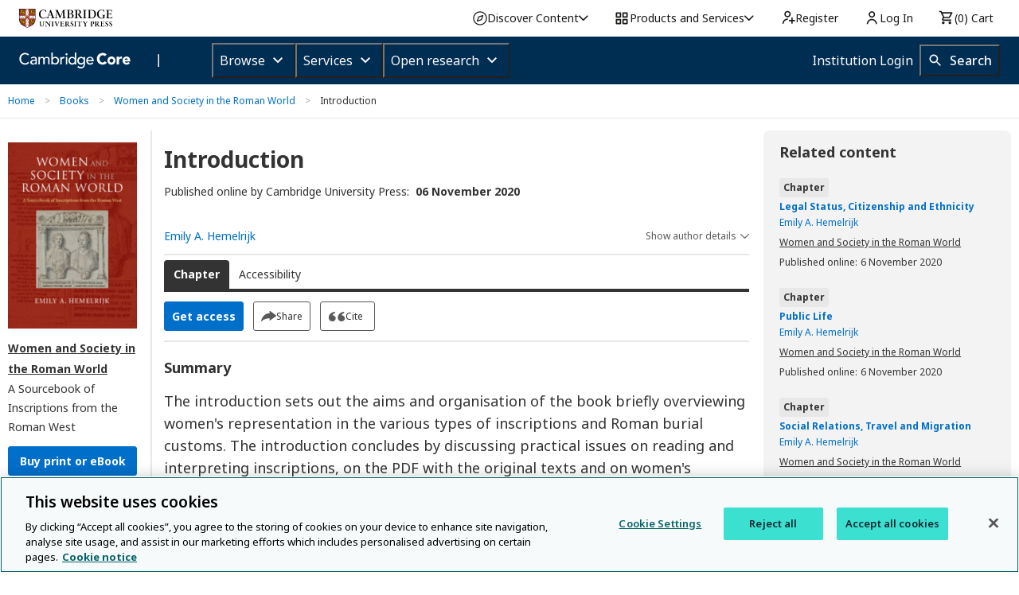

--- FILE ---
content_type: application/javascript; charset=UTF-8
request_url: https://www.cambridge.org/cdn-cgi/challenge-platform/h/b/scripts/jsd/d251aa49a8a3/main.js?
body_size: 8538
content:
window._cf_chl_opt={AKGCx8:'b'};~function(H7,cK,cI,cV,cb,cs,cv,cp,H1,H2){H7=d,function(G,C,HY,H6,c,H){for(HY={G:533,C:549,c:500,H:466,P:445,z:433,x:391,S:536,L:325,e:434,X:465},H6=d,c=G();!![];)try{if(H=parseInt(H6(HY.G))/1+parseInt(H6(HY.C))/2*(parseInt(H6(HY.c))/3)+parseInt(H6(HY.H))/4+parseInt(H6(HY.P))/5+-parseInt(H6(HY.z))/6*(-parseInt(H6(HY.x))/7)+parseInt(H6(HY.S))/8*(parseInt(H6(HY.L))/9)+-parseInt(H6(HY.e))/10*(parseInt(H6(HY.X))/11),C===H)break;else c.push(c.shift())}catch(P){c.push(c.shift())}}(y,806499),cK=this||self,cI=cK[H7(384)],cV=function(Po,Pn,PQ,PA,Pe,Pu,PL,H8,C,c,H,P){return Po={G:402,C:558,c:449},Pn={G:459,C:554,c:452,H:494,P:464,z:489,x:554,S:345,L:324,e:554,X:452,i:374,A:323,Q:340,n:561,o:406,N:374,l:397,k:443,f:359,B:355,D:560,U:409,W:425,M:520,j:561,Z:520,h:554},PQ={G:421},PA={G:492,C:539,c:476,H:420,P:561,z:387,x:539,S:537},Pe={G:507,C:479,c:421,H:520,P:487,z:334,x:377,S:521,L:487,e:495,X:471,i:554,A:377,Q:539,n:422,o:481,N:477,l:561,k:539,f:494,B:561,D:367,U:561,W:539,M:459,j:562,Z:364,h:554,K:450,I:494,V:561,b:447,a:487,Y:334,J:377,R:539,g:355,F:442,O:561,m:552,s:464,E:561,v:415,T:527,y0:494,y1:561,y2:367,y3:562,y4:425},Pu={G:364},PL={G:458,C:520},H8=H7,C={'Bkllw':function(z,S){return S==z},'ptIlJ':function(z,S){return z==S},'GBZEc':function(z,S){return z<S},'NiZah':function(z,S){return z+S},'gSiJi':function(z,S){return z<S},'MfhHl':function(z,S){return S==z},'ygTDS':function(z,S){return z-S},'GfXVA':function(z,S){return S&z},'FeqVZ':function(z,x){return z(x)},'ZNSgH':function(z,S){return z>S},'FNqgs':function(z,x){return z(x)},'hOplg':function(z,S){return z<<S},'VtYvN':function(z,S){return z!==S},'yPDDZ':function(z,x){return z(x)},'MpPMb':function(z,S){return z==S},'fOmpT':function(z,x){return z(x)},'CTBGk':function(z,S){return z==S},'OTaCi':function(z,x){return z(x)},'pYWPY':function(z,S){return z==S},'LANiB':function(z,S){return z<S},'AkfoS':H8(Po.G),'jZQEE':function(z,S){return S!=z},'jXjKO':function(z,x){return z(x)},'MOjmp':function(z,x){return z(x)},'DtFvS':function(z,x){return z(x)},'mcyRh':function(z,S){return z*S},'eTfEt':function(z,S){return z<S},'NqHdj':function(z,x){return z(x)},'CcJPK':function(z,S){return z==S},'FzyiK':function(z,S){return S&z},'invJk':function(z,S){return z!=S},'rnehn':function(z,S){return z&S},'ovMIb':function(z,x){return z(x)},'sIniL':function(z,S){return z-S}},c=String[H8(Po.C)],H={'h':function(z,H9){return H9=H8,C[H9(Pu.G)](null,z)?'':H.g(z,6,function(x,Hy){return Hy=H9,Hy(PL.G)[Hy(PL.C)](x)})},'g':function(z,x,S,Hd,L,X,i,A,Q,o,N,B,D,U,W,M,j,Z,K,I){if(Hd=H8,C[Hd(Pe.G)](null,z))return'';for(X={},i={},A='',Q=2,o=3,N=2,B=[],D=0,U=0,W=0;C[Hd(Pe.C)](W,z[Hd(Pe.c)]);W+=1)if(M=z[Hd(Pe.H)](W),Object[Hd(Pe.P)][Hd(Pe.z)][Hd(Pe.x)](X,M)||(X[M]=o++,i[M]=!0),j=C[Hd(Pe.S)](A,M),Object[Hd(Pe.L)][Hd(Pe.z)][Hd(Pe.x)](X,j))A=j;else for(Z=Hd(Pe.e)[Hd(Pe.X)]('|'),K=0;!![];){switch(Z[K++]){case'0':A=String(M);continue;case'1':Q--;continue;case'2':X[j]=o++;continue;case'3':0==Q&&(Q=Math[Hd(Pe.i)](2,N),N++);continue;case'4':if(Object[Hd(Pe.L)][Hd(Pe.z)][Hd(Pe.A)](i,A)){if(256>A[Hd(Pe.Q)](0)){for(L=0;C[Hd(Pe.n)](L,N);D<<=1,C[Hd(Pe.o)](U,C[Hd(Pe.N)](x,1))?(U=0,B[Hd(Pe.l)](S(D)),D=0):U++,L++);for(I=A[Hd(Pe.k)](0),L=0;8>L;D=D<<1|C[Hd(Pe.f)](I,1),U==C[Hd(Pe.N)](x,1)?(U=0,B[Hd(Pe.B)](C[Hd(Pe.D)](S,D)),D=0):U++,I>>=1,L++);}else{for(I=1,L=0;L<N;D=I|D<<1.91,x-1==U?(U=0,B[Hd(Pe.U)](S(D)),D=0):U++,I=0,L++);for(I=A[Hd(Pe.W)](0),L=0;C[Hd(Pe.M)](16,L);D=I&1.27|D<<1.82,x-1==U?(U=0,B[Hd(Pe.l)](C[Hd(Pe.j)](S,D)),D=0):U++,I>>=1,L++);}Q--,C[Hd(Pe.Z)](0,Q)&&(Q=Math[Hd(Pe.h)](2,N),N++),delete i[A]}else for(I=X[A],L=0;L<N;D=C[Hd(Pe.K)](D,1)|C[Hd(Pe.I)](I,1),x-1==U?(U=0,B[Hd(Pe.V)](S(D)),D=0):U++,I>>=1,L++);continue}break}if(C[Hd(Pe.b)]('',A)){if(Object[Hd(Pe.a)][Hd(Pe.Y)][Hd(Pe.J)](i,A)){if(C[Hd(Pe.M)](256,A[Hd(Pe.R)](0))){for(L=0;L<N;D<<=1,x-1==U?(U=0,B[Hd(Pe.V)](C[Hd(Pe.g)](S,D)),D=0):U++,L++);for(I=A[Hd(Pe.R)](0),L=0;8>L;D=D<<1.9|1&I,C[Hd(Pe.F)](U,x-1)?(U=0,B[Hd(Pe.O)](S(D)),D=0):U++,I>>=1,L++);}else{for(I=1,L=0;L<N;D=I|D<<1.16,x-1==U?(U=0,B[Hd(Pe.O)](C[Hd(Pe.m)](S,D)),D=0):U++,I=0,L++);for(I=A[Hd(Pe.k)](0),L=0;16>L;D=1.32&I|D<<1,C[Hd(Pe.s)](U,x-1)?(U=0,B[Hd(Pe.E)](S(D)),D=0):U++,I>>=1,L++);}Q--,C[Hd(Pe.s)](0,Q)&&(Q=Math[Hd(Pe.i)](2,N),N++),delete i[A]}else for(I=X[A],L=0;L<N;D=D<<1.91|1.74&I,C[Hd(Pe.o)](U,C[Hd(Pe.N)](x,1))?(U=0,B[Hd(Pe.B)](C[Hd(Pe.v)](S,D)),D=0):U++,I>>=1,L++);Q--,C[Hd(Pe.T)](0,Q)&&N++}for(I=2,L=0;L<N;D=D<<1.16|C[Hd(Pe.y0)](I,1),x-1==U?(U=0,B[Hd(Pe.y1)](C[Hd(Pe.y2)](S,D)),D=0):U++,I>>=1,L++);for(;;)if(D<<=1,x-1==U){B[Hd(Pe.y1)](C[Hd(Pe.y3)](S,D));break}else U++;return B[Hd(Pe.y4)]('')},'j':function(z,HG){return HG=H8,null==z?'':''==z?null:H.i(z[HG(PQ.G)],32768,function(x,Pw,Pt,HH,S,e){if(Pw={G:450},Pt={G:408},HH=HG,S={'LaJDv':function(L,e,HC){return HC=d,C[HC(Pt.G)](L,e)},'aQdeb':function(L,e){return L==e},'AoQEt':function(L,e){return L(e)},'BVrHu':function(L,e,Hc){return Hc=d,C[Hc(Pw.G)](L,e)}},C[HH(PA.G)]===C[HH(PA.G)])return z[HH(PA.C)](x);else{for(h=0;S[HH(PA.c)](K,I);b<<=1,S[HH(PA.H)](a,Y-1)?(J=0,R[HH(PA.P)](S[HH(PA.z)](x,F)),O=0):m++,V++);for(e=s[HH(PA.x)](0),E=0;8>c;y0=S[HH(PA.S)](y1,1)|1.87&e,y2==y3-1?(y4=0,y5[HH(PA.P)](y6(y7)),y8=0):y9++,e>>=1,T++);}})},'i':function(z,x,S,HP,L,X,i,A,Q,o,N,B,D,U,W,M,Z,j){for(HP=H8,L=[],X=4,i=4,A=3,Q=[],B=S(0),D=x,U=1,o=0;C[HP(Pn.G)](3,o);L[o]=o,o+=1);for(W=0,M=Math[HP(Pn.C)](2,2),N=1;C[HP(Pn.c)](N,M);j=C[HP(Pn.H)](B,D),D>>=1,C[HP(Pn.P)](0,D)&&(D=x,B=C[HP(Pn.z)](S,U++)),W|=N*(0<j?1:0),N<<=1);switch(W){case 0:for(W=0,M=Math[HP(Pn.x)](2,8),N=1;M!=N;j=B&D,D>>=1,0==D&&(D=x,B=C[HP(Pn.S)](S,U++)),W|=N*(0<j?1:0),N<<=1);Z=C[HP(Pn.L)](c,W);break;case 1:for(W=0,M=Math[HP(Pn.e)](2,16),N=1;C[HP(Pn.X)](N,M);j=B&D,D>>=1,D==0&&(D=x,B=S(U++)),W|=C[HP(Pn.i)](C[HP(Pn.A)](0,j)?1:0,N),N<<=1);Z=C[HP(Pn.Q)](c,W);break;case 2:return''}for(o=L[3]=Z,Q[HP(Pn.n)](Z);;){if(U>z)return'';for(W=0,M=Math[HP(Pn.C)](2,A),N=1;C[HP(Pn.X)](N,M);j=B&D,D>>=1,C[HP(Pn.o)](0,D)&&(D=x,B=S(U++)),W|=C[HP(Pn.N)](0<j?1:0,N),N<<=1);switch(Z=W){case 0:for(W=0,M=Math[HP(Pn.C)](2,8),N=1;M!=N;j=C[HP(Pn.l)](B,D),D>>=1,0==D&&(D=x,B=S(U++)),W|=N*(0<j?1:0),N<<=1);L[i++]=c(W),Z=i-1,X--;break;case 1:for(W=0,M=Math[HP(Pn.e)](2,16),N=1;C[HP(Pn.k)](N,M);j=C[HP(Pn.f)](B,D),D>>=1,D==0&&(D=x,B=C[HP(Pn.B)](S,U++)),W|=N*(0<j?1:0),N<<=1);L[i++]=C[HP(Pn.D)](c,W),Z=C[HP(Pn.U)](i,1),X--;break;case 2:return Q[HP(Pn.W)]('')}if(0==X&&(X=Math[HP(Pn.x)](2,A),A++),L[Z])Z=L[Z];else if(Z===i)Z=o+o[HP(Pn.M)](0);else return null;Q[HP(Pn.j)](Z),L[i++]=o+Z[HP(Pn.Z)](0),X--,o=Z,0==X&&(X=Math[HP(Pn.h)](2,A),A++)}}},P={},P[H8(Po.c)]=H.h,P}(),cb=null,cs=cq(),cv={},cv[H7(565)]='o',cv[H7(353)]='s',cv[H7(455)]='u',cv[H7(535)]='z',cv[H7(405)]='n',cv[H7(346)]='I',cv[H7(509)]='b',cp=cv,cK[H7(444)]=function(G,C,H,P,zo,zn,zQ,HW,z,S,L,X,i,A,Q){if(zo={G:357,C:347,c:480,H:550,P:395,z:480,x:523,S:486,L:488,e:488,X:366,i:463,A:421,Q:505,n:551,o:566,N:381},zn={G:370,C:502,c:382,H:516,P:421,z:506,x:431,S:436},zQ={G:487,C:334,c:377,H:561},HW=H7,z={'KefAt':HW(zo.G),'bJpNa':function(o,N){return o+N},'fXGoa':function(o,N){return o+N},'JKEii':function(o,N,B,D){return o(N,B,D)},'QWWEv':function(o,N){return o===N},'XVyUS':HW(zo.C)},null===C||void 0===C)return P;for(S=H0(C),G[HW(zo.c)][HW(zo.H)]&&(S=S[HW(zo.P)](G[HW(zo.z)][HW(zo.H)](C))),S=G[HW(zo.x)][HW(zo.S)]&&G[HW(zo.L)]?G[HW(zo.x)][HW(zo.S)](new G[(HW(zo.e))](S)):function(o,Hj,N){if(Hj=HW,Hj(zn.G)===z[Hj(zn.C)])C(Hj(zn.c));else{for(o[Hj(zn.H)](),N=0;N<o[Hj(zn.P)];o[N]===o[z[Hj(zn.z)](N,1)]?o[Hj(zn.x)](z[Hj(zn.S)](N,1),1):N+=1);return o}}(S),L='nAsAaAb'.split('A'),L=L[HW(zo.X)][HW(zo.i)](L),X=0;X<S[HW(zo.A)];i=S[X],A=z[HW(zo.Q)](cr,G,C,i),L(A)?(Q='s'===A&&!G[HW(zo.n)](C[i]),z[HW(zo.o)](z[HW(zo.N)],H+i)?x(H+i,A):Q||x(H+i,C[i])):x(H+i,A),X++);return P;function x(o,N,HM){HM=HW,Object[HM(zQ.G)][HM(zQ.C)][HM(zQ.c)](P,N)||(P[N]=[]),P[N][HM(zQ.H)](o)}},H1=H7(564)[H7(471)](';'),H2=H1[H7(366)][H7(463)](H1),cK[H7(379)]=function(C,H,zf,HZ,P,z,x,S,L,X){for(zf={G:339,C:469,c:555,H:421,P:339,z:469,x:493,S:561,L:542},HZ=H7,P={},P[HZ(zf.G)]=function(i,A){return i===A},P[HZ(zf.C)]=function(i,A){return i===A},z=P,x=Object[HZ(zf.c)](H),S=0;S<x[HZ(zf.H)];S++)if(L=x[S],z[HZ(zf.P)]('f',L)&&(L='N'),C[L]){for(X=0;X<H[x[S]][HZ(zf.H)];z[HZ(zf.z)](-1,C[L][HZ(zf.x)](H[x[S]][X]))&&(H2(H[x[S]][X])||C[L][HZ(zf.S)]('o.'+H[x[S]][X])),X++);}else C[L]=H[x[S]][HZ(zf.L)](function(i){return'o.'+i})},H4();function ca(G,Pj,PM,Hx,C,c,P){if(Pj={G:326,C:424,c:478,H:331,P:496,z:390,x:539,S:522,L:561,e:504,X:393,i:468,A:372,Q:561,n:554,o:553,N:435},PM={G:376,C:326,c:331,H:545,P:468,z:547},Hx=H7,C={'gSWIh':Hx(Pj.G),'JroVr':function(H,P){return P===H},'ENrhC':Hx(Pj.C),'GpVnt':function(H,P){return H(P)},'sezHY':function(H,P){return H==P},'IycGa':function(H,P){return H|P},'mbLVu':function(H,P){return H<<P},'HqhEa':function(H,P){return H<<P},'eTspX':function(H,P,z){return H(P,z)},'obnyx':function(H,P,z){return H(P,z)}},c=H3(),C[Hx(Pj.c)](cm,c.r,function(H,HS){HS=Hx,C[HS(PM.G)]===HS(PM.C)?(C[HS(PM.c)](typeof G,C[HS(PM.H)])&&C[HS(PM.P)](G,H),cR()):C(HS(PM.z))}),c.e){if(C[Hx(Pj.H)](Hx(Pj.P),Hx(Pj.z))){if(256>yL[Hx(Pj.x)](0)){for(de=0;dt<dX;dw<<=1,C[Hx(Pj.S)](dA,dQ-1)?(dn=0,dN[Hx(Pj.L)](dl(dk)),df=0):dB++,di++);for(P=dD[Hx(Pj.x)](0),dU=0;8>dW;dj=C[Hx(Pj.e)](C[Hx(Pj.X)](dZ,1),P&1),dh==dK-1?(dI=0,dV[Hx(Pj.L)](C[Hx(Pj.i)](db,da)),dY=0):dJ++,P>>=1,dM++);}else{for(P=1,dR=0;dg<dF;dm=C[Hx(Pj.e)](C[Hx(Pj.A)](dq,1),P),ds==dE-1?(dv=0,dp[Hx(Pj.L)](dT(dr)),G0=0):G1++,P=0,dO++);for(P=G2[Hx(Pj.x)](0),G3=0;16>G4;G6=C[Hx(Pj.X)](G7,1)|P&1,G9-1==G8?(Gy=0,Gd[Hx(Pj.Q)](GG(GC)),Gc=0):GH++,P>>=1,G5++);}dc--,0==dH&&(dP=dz[Hx(Pj.n)](2,dx),dS++),delete dL[du]}else C[Hx(Pj.o)](cE,Hx(Pj.N),c.e)}}function H3(zB,Hh,H,P,z,x,S,L,X,i,A){P=(zB={G:512,C:419,c:416,H:525,P:401,z:398,x:407,S:471,L:343,e:515,X:451,i:414,A:350,Q:380,n:544,o:350,N:328,l:517},Hh=H7,H={},H[Hh(zB.G)]=Hh(zB.C),H[Hh(zB.c)]=Hh(zB.H),H[Hh(zB.P)]=Hh(zB.z),H);try{for(z=Hh(zB.x)[Hh(zB.S)]('|'),x=0;!![];){switch(z[x++]){case'0':S[Hh(zB.L)]='-1';continue;case'1':S=cI[Hh(zB.e)](Hh(zB.X));continue;case'2':L=pRIb1(X,S[P[Hh(zB.G)]],'d.',L);continue;case'3':S[Hh(zB.i)]=P[Hh(zB.c)];continue;case'4':cI[Hh(zB.A)][Hh(zB.Q)](S);continue;case'5':L={};continue;case'6':X=S[Hh(zB.n)];continue;case'7':cI[Hh(zB.o)][Hh(zB.N)](S);continue;case'8':return i={},i.r=L,i.e=null,i;case'9':L=pRIb1(X,X,'',L);continue;case'10':L=pRIb1(X,X[Hh(zB.l)]||X[P[Hh(zB.P)]],'n.',L);continue}break}}catch(Q){return A={},A.r={},A.e=Q,A}}function H0(C,zt,HU,c,H,P){for(zt={G:327,C:395,c:555,H:472},HU=H7,c={},c[HU(zt.G)]=function(z,S){return S!==z},H=c,P=[];H[HU(zt.G)](null,C);P=P[HU(zt.C)](Object[HU(zt.c)](C)),C=Object[HU(zt.H)](C));return P}function cr(C,H,P,zu,HD,z,x,S,L){x=(zu={G:403,C:385,c:348,H:360,P:485,z:461,x:373,S:441,L:358,e:360,X:565,i:441,A:424,Q:541,n:541,o:523,N:546,l:523,k:358,f:424},HD=H7,z={},z[HD(zu.G)]=function(e,X){return e!==X},z[HD(zu.C)]=HD(zu.c),z[HD(zu.H)]=HD(zu.P),z[HD(zu.z)]=function(e,X){return e!==X},z[HD(zu.x)]=HD(zu.S),z[HD(zu.L)]=function(e,X){return e==X},z);try{if(x[HD(zu.G)](x[HD(zu.C)],x[HD(zu.e)]))S=H[P];else return}catch(X){return'i'}if(null==S)return S===void 0?'u':'x';if(HD(zu.X)==typeof S){if(x[HD(zu.z)](x[HD(zu.x)],HD(zu.i)))P(H);else try{if(HD(zu.A)==typeof S[HD(zu.Q)])return S[HD(zu.n)](function(){}),'p'}catch(A){}}return C[HD(zu.o)][HD(zu.N)](S)?'a':S===C[HD(zu.l)]?'D':S===!0?'T':!1===S?'F':(L=typeof S,x[HD(zu.k)](HD(zu.f),L)?cT(C,S)?'N':'f':cp[L]||'?')}function y(za){return za='sAKdr,style,OTaCi,aBzNr,oxmOl,LXbMr,contentDocument,aQdeb,length,gSiJi,floor,function,join,ktyAp,http-code:,loading,egvvL,ontimeout,splice,postMessage,2962254qFJrvp,10bLeLvF,error on cf_chl_props,fXGoa,PXvAn,OjcMD,NBDQL,cloudflare-invisible,EkFoM,MpPMb,invJk,pRIb1,5965730uZoayN,YWBMt,VtYvN,EApSJ,bxNG,hOplg,iframe,jZQEE,BOYQG,random,undefined,AdeF3,CfMGe,PEeGxBrhOFqwkTi5vZYAm$-dgzX0bl97fs82UCoNn+uyWHDIJ6R34VM1tSjLacKpQ,ZNSgH,cxkgj,zCLjA,readyState,bind,CTBGk,67454233OMVBZN,5150984woFmiw,/b/ov1/0.7463033293726627:1769401517:ElLMPlM-PtOy53Usec5o9oC7mQLqawy0SQ8XGuXKMaw/,GpVnt,rvJtj,detail,split,getPrototypeOf,MwPta,DOMContentLoaded,source,LaJDv,ygTDS,eTspX,GBZEc,Object,MfhHl,parent,POST,kDFKG,nkNYX,from,prototype,Set,jXjKO,LRmiB4,aUjz8,AkfoS,indexOf,GfXVA,4|1|3|2|0,ouyxv,wrUXg,urYOd,ZrxRP,9627QnzLQs,VsIvC,KefAt,errorInfoObject,IycGa,JKEii,bJpNa,ptIlJ,status,boolean,FgjaG,AKGCx8,YMevw,LUpSO,timeout,createElement,sort,clientInformation,href,sid,charAt,NiZah,sezHY,Array,xJAFF,display: none,dTMib,pYWPY,uGZaB,NmzVJ,jBugg,/jsd/oneshot/d251aa49a8a3/0.7463033293726627:1769401517:ElLMPlM-PtOy53Usec5o9oC7mQLqawy0SQ8XGuXKMaw/,HPkvi,494490IqGzcm,now,symbol,8iPHVeZ,BVrHu,[native code],charCodeAt,fdRua,catch,map,Function,contentWindow,ENrhC,isArray,success,LDJFF,698nGBSHR,getOwnPropertyNames,isNaN,fOmpT,obnyx,pow,keys,__CF$cv$params,api,fromCharCode,location,ovMIb,push,FNqgs,send,_cf_chl_opt;JJgc4;PJAn2;kJOnV9;IWJi4;OHeaY1;DqMg0;FKmRv9;LpvFx1;cAdz2;PqBHf2;nFZCC5;ddwW5;pRIb1;rxvNi8;RrrrA2;erHi9,object,QWWEv,randomUUID,mohtH,eTfEt,DtFvS,12260268BYQvWc,oeHrg,lsizO,appendChild,IpDOF,BKjLS,JroVr,/cdn-cgi/challenge-platform/h/,nBWzx,hasOwnProperty,onerror,UeqVO,nhFhM,toString,MDLGc,NqHdj,gbtpk,open,tabIndex,pkLOA2,MOjmp,bigint,d.cookie,RHpza,CnwA5,body,nsGJK,QKDCO,string,onreadystatechange,yPDDZ,stringify,fQMiX,kSswN,rnehn,ObFjg,iwaRO,JBxy9,onload,Bkllw,oBWwp,includes,FeqVZ,TYlZ6,NSyFL,TMwsB,ugUHX,HqhEa,GXCFA,mcyRh,SSTpq3,gSWIh,call,addEventListener,rxvNi8,removeChild,XVyUS,xhr-error,jsd,document,mbSmI,event,AoQEt,/invisible/jsd,error,EMGcW,21SAGhqr,PMxRN,mbLVu,XMLHttpRequest,concat,iJlgr,FzyiK,navigator,_cf_chl_opt,log,sdSZU,FwiOr,pjIAd,ndqLW,number,CcJPK,1|3|0|7|6|5|9|10|2|4|8,LANiB,sIniL,chctx,HcYBR,XWqMk'.split(','),y=function(){return za},y()}function d(G,C,c,H){return G=G-321,c=y(),H=c[G],H}function H5(H,P,zb,Ha,z,x,S,L){if(zb={G:352,C:440,c:499,H:389,P:557,z:547,x:475,S:519,L:386,e:547,X:482,i:432,A:475,Q:519,n:386,o:499,N:470,l:432},Ha=H7,z={},z[Ha(zb.G)]=Ha(zb.C),z[Ha(zb.c)]=Ha(zb.H),x=z,!H[Ha(zb.P)])return;P===Ha(zb.z)?(S={},S[Ha(zb.x)]=Ha(zb.C),S[Ha(zb.S)]=H.r,S[Ha(zb.L)]=Ha(zb.e),cK[Ha(zb.X)][Ha(zb.i)](S,'*')):(L={},L[Ha(zb.A)]=x[Ha(zb.G)],L[Ha(zb.Q)]=H.r,L[Ha(zb.n)]=x[Ha(zb.o)],L[Ha(zb.N)]=P,cK[Ha(zb.X)][Ha(zb.l)](L,'*'))}function cq(zd,Hk){return zd={G:321,C:321},Hk=H7,crypto&&crypto[Hk(zd.G)]?crypto[Hk(zd.C)]():''}function cg(G,PE,Hw){return PE={G:454},Hw=H7,Math[Hw(PE.G)]()<G}function cE(P,z,zc,Hf,x,S,L,X,i,A,Q,n,o,N){if(zc={G:365,C:446,c:467,H:341,P:388,z:456,x:368,S:556,L:365,e:365,X:332,i:399,A:511,Q:446,n:394,o:342,N:483,l:514,k:430,f:349,B:399,D:349,U:375,W:490,M:399,j:490,Z:344,h:491,K:362,I:503,V:410,b:475,a:383,Y:563,J:449},Hf=H7,x={},x[Hf(zc.G)]=function(l,k){return l+k},x[Hf(zc.C)]=Hf(zc.c),x[Hf(zc.H)]=Hf(zc.P),S=x,!cg(0))return![];X=(L={},L[Hf(zc.z)]=P,L[Hf(zc.x)]=z,L);try{i=cK[Hf(zc.S)],A=S[Hf(zc.L)](S[Hf(zc.e)](Hf(zc.X),cK[Hf(zc.i)][Hf(zc.A)])+S[Hf(zc.Q)],i.r)+S[Hf(zc.H)],Q=new cK[(Hf(zc.n))](),Q[Hf(zc.o)](Hf(zc.N),A),Q[Hf(zc.l)]=2500,Q[Hf(zc.k)]=function(){},n={},n[Hf(zc.f)]=cK[Hf(zc.B)][Hf(zc.D)],n[Hf(zc.U)]=cK[Hf(zc.i)][Hf(zc.U)],n[Hf(zc.W)]=cK[Hf(zc.M)][Hf(zc.j)],n[Hf(zc.Z)]=cK[Hf(zc.M)][Hf(zc.h)],n[Hf(zc.K)]=cs,o=n,N={},N[Hf(zc.I)]=X,N[Hf(zc.V)]=o,N[Hf(zc.b)]=Hf(zc.a),Q[Hf(zc.Y)](cV[Hf(zc.J)](N))}catch(l){}}function cT(C,c,zP,HB,H,P){return zP={G:411,C:437,c:538,H:411,P:543,z:487,x:338,S:377,L:493,e:437},HB=H7,H={},H[HB(zP.G)]=function(z,S){return z instanceof S},H[HB(zP.C)]=HB(zP.c),P=H,P[HB(zP.H)](c,C[HB(zP.P)])&&0<C[HB(zP.P)][HB(zP.z)][HB(zP.x)][HB(zP.S)](c)[HB(zP.L)](P[HB(zP.e)])}function cm(G,C,zy,z9,z8,z7,Hn,c,H,P,z){zy={G:547,C:427,c:483,H:531,P:556,z:400,x:399,S:394,L:342,e:526,X:392,i:448,A:332,Q:399,n:511,o:497,N:557,l:514,k:430,f:363,B:335,D:333,U:559,W:559,M:518,j:557,Z:563,h:449,K:356},z9={G:382},z8={G:508,C:460,c:508,H:404,P:426},z7={G:514},Hn=H7,c={'cxkgj':function(S,L){return S<L},'ndqLW':Hn(zy.G),'ktyAp':Hn(zy.C),'dTMib':Hn(zy.c),'PMxRN':function(S,L){return S+L},'EApSJ':function(S,L){return S+L},'wrUXg':Hn(zy.H),'nBWzx':function(x){return x()}},H=cK[Hn(zy.P)],console[Hn(zy.z)](cK[Hn(zy.x)]),P=new cK[(Hn(zy.S))](),P[Hn(zy.L)](c[Hn(zy.e)],c[Hn(zy.X)](c[Hn(zy.i)](Hn(zy.A)+cK[Hn(zy.Q)][Hn(zy.n)],c[Hn(zy.o)]),H.r)),H[Hn(zy.N)]&&(P[Hn(zy.l)]=5e3,P[Hn(zy.k)]=function(Ho){Ho=Hn,C(Ho(z7.G))}),P[Hn(zy.f)]=function(HN){HN=Hn,P[HN(z8.G)]>=200&&c[HN(z8.C)](P[HN(z8.c)],300)?C(c[HN(z8.H)]):C(c[HN(z8.P)]+P[HN(z8.G)])},P[Hn(zy.B)]=function(Hl){Hl=Hn,C(Hl(z9.G))},z={'t':c[Hn(zy.D)](cF),'lhr':cI[Hn(zy.U)]&&cI[Hn(zy.W)][Hn(zy.M)]?cI[Hn(zy.W)][Hn(zy.M)]:'','api':H[Hn(zy.j)]?!![]:![],'c':cJ(),'payload':G},P[Hn(zy.Z)](cV[Hn(zy.h)](JSON[Hn(zy.K)](z)))}function cF(Pp,HA,G,C){return Pp={G:556,C:423,c:457},HA=H7,G={'CfMGe':function(c,H){return c(H)}},C=cK[HA(Pp.G)],Math[HA(Pp.C)](+G[HA(Pp.c)](atob,C.t))}function cR(Ps,Pm,PF,He,G,C,Pg,H,P){if(Ps={G:371,C:501,c:354,H:438,P:322},Pm={G:484,C:462,c:428,H:354,P:548},PF={G:473},He=H7,G={'oxmOl':function(c,H){return c!==H},'MwPta':function(c){return c()},'OjcMD':function(c,H,P){return c(H,P)},'mohtH':function(c,H){return H*c}},C=cY(),C===null)return;cb&&(He(Ps.G)===He(Ps.C)?(Pg={G:417},H={'kDFKG':function(z,S,Ht){return Ht=He,G[Ht(Pg.G)](z,S)},'LDJFF':function(z,HX){return HX=He,G[HX(PF.G)](z)}},P=z[He(Ps.c)]||function(){},x[He(Ps.c)]=function(Hi){Hi=He,P(),H[Hi(Pm.G)](P[Hi(Pm.C)],Hi(Pm.c))&&(Q[Hi(Pm.H)]=P,H[Hi(Pm.P)](n))}):clearTimeout(cb));cb=G[He(Ps.H)](setTimeout,function(){ca()},G[He(Ps.P)](C,1e3))}function cY(PI,HL,C,c,H,x,S,P){if(PI={G:530,C:440,c:529,H:513,P:540,z:498,x:524,S:556,L:529,e:513,X:513,i:557,A:547,Q:475,n:440,o:519,N:386,l:482,k:432,f:519,B:389,D:470,U:482,W:405,M:524},HL=H7,C={},C[HL(PI.G)]=HL(PI.C),C[HL(PI.c)]=function(z,S){return S===z},C[HL(PI.H)]=HL(PI.P),C[HL(PI.z)]=function(z,S){return S!==z},C[HL(PI.x)]=function(z,S){return z<S},c=C,H=cK[HL(PI.S)],!H){if(c[HL(PI.L)](c[HL(PI.e)],c[HL(PI.X)]))return null;else{if(!S[HL(PI.i)])return;L===HL(PI.A)?(x={},x[HL(PI.Q)]=HL(PI.n),x[HL(PI.o)]=o.r,x[HL(PI.N)]=HL(PI.A),n[HL(PI.l)][HL(PI.k)](x,'*')):(S={},S[HL(PI.Q)]=c[HL(PI.G)],S[HL(PI.f)]=l.r,S[HL(PI.N)]=HL(PI.B),S[HL(PI.D)]=k,N[HL(PI.U)][HL(PI.k)](S,'*'))}}return P=H.i,c[HL(PI.z)](typeof P,HL(PI.W))||c[HL(PI.M)](P,30)?null:P}function H4(zV,zI,zh,HK,G,C,c,H,P){if(zV={G:428,C:361,c:474,H:556,P:462,z:336,x:361,S:429,L:510,e:378,X:378,i:532,A:354},zI={G:528,C:462,c:336,H:354,P:351},zh={G:413},HK=H7,G={'iJlgr':function(z,x,S){return z(x,S)},'sAKdr':function(z,x){return z(x)},'uGZaB':function(z){return z()},'UeqVO':HK(zV.G),'nsGJK':function(z){return z()},'egvvL':HK(zV.C),'FgjaG':function(z){return z()},'HPkvi':HK(zV.c)},C=cK[HK(zV.H)],!C)return;if(!cO())return;(c=![],H=function(zZ,HI){if(zZ={G:396},HI=HK,!c){if(c=!![],!cO())return;G[HI(zh.G)](ca,function(z,HV){HV=HI,G[HV(zZ.G)](H5,C,z)})}},cI[HK(zV.P)]!==G[HK(zV.z)])?HK(zV.x)!==G[HK(zV.S)]?c(H):G[HK(zV.L)](H):cK[HK(zV.e)]?cI[HK(zV.X)](G[HK(zV.i)],H):(P=cI[HK(zV.A)]||function(){},cI[HK(zV.A)]=function(Hb){Hb=HK,G[Hb(zI.G)](P),cI[Hb(zI.C)]!==G[Hb(zI.c)]&&(cI[Hb(zI.H)]=P,G[Hb(zI.P)](H))})}function cJ(Pb,Hu,C,c){return Pb={G:439},Hu=H7,C={},C[Hu(Pb.G)]=function(H,P){return P!==H},c=C,c[Hu(Pb.G)](cY(),null)}function cO(z2,HQ,G,C,c,H,z,x){return z2={G:405,C:330,c:423,H:534,P:412,z:453,x:337,S:556,L:329,e:418,X:369},HQ=H7,G={'IpDOF':function(P,z){return P!==z},'LXbMr':HQ(z2.G),'NSyFL':function(P,z){return P<z},'BKjLS':function(P){return P()},'XWqMk':function(P,z){return P>z}},C=3600,c=G[HQ(z2.C)](cF),H=Math[HQ(z2.c)](Date[HQ(z2.H)]()/1e3),G[HQ(z2.P)](H-c,C)?HQ(z2.z)===HQ(z2.x)?(z=C[HQ(z2.S)],!z?null:(x=z.i,G[HQ(z2.L)](typeof x,G[HQ(z2.e)])||G[HQ(z2.X)](x,30))?null:x):![]:!![]}}()

--- FILE ---
content_type: image/svg+xml
request_url: https://www.cambridge.org/core/page-component/img/cite-icon.44eaaa4.svg
body_size: 556
content:
<?xml version="1.0" encoding="UTF-8"?>
<svg width="22px" height="13px" viewBox="0 0 22 13" version="1.1" xmlns="http://www.w3.org/2000/svg" xmlns:xlink="http://www.w3.org/1999/xlink">
    <!-- Generator: sketchtool 64 (101010) - https://sketch.com -->
    <title>01C81E6B-ED06-41BF-816F-94BDBF854176</title>
    <desc>Created with sketchtool.</desc>
    <g id="Stylesheet" stroke="none" stroke-width="1" fill="none" fill-rule="evenodd">
        <g transform="translate(-597.000000, -674.000000)" fill="#595959" fill-rule="nonzero" id="BUTTONS">
            <g transform="translate(100.000000, 597.000000)">
                <g id="BTN-/-CITE" transform="translate(487.000000, 65.000000)">
                    <path d="M31.9489295,20.1726607 C31.628696,18.1648754 29.8058286,16.7340399 27.7366277,16.641728 C28.2539279,14.8416446 29.5102284,14.1262269 31.0374958,13.710823 C31.1852958,13.664667 31.1606625,13.5261991 31.1606625,13.5261991 L30.914329,12.0953636 C30.914329,12.0953636 30.8896957,11.9799736 30.6926289,12.0030516 C25.4210934,12.5569234 21.8492585,16.3186361 22.5143588,20.8880784 C23.1301924,24.0497633 25.7659602,25.2728968 28.2046612,24.949805 C30.6433623,24.5805571 32.3184296,22.4573819 31.9489295,20.1726607 L31.9489295,20.1726607 Z M15.2937253,16.641737 C15.7865887,14.8416501 17.0926769,14.126231 18.5959104,13.7108263 C18.7437694,13.6646703 18.7191262,13.5262021 18.7191262,13.5262021 L18.4973377,12.0953638 C18.4973377,12.0953638 18.4726945,11.9799736 18.2755491,12.0030516 C13.0019102,12.5338465 9.45329342,16.2955664 10.0693727,20.8650177 C10.7100952,24.0497867 13.3715578,25.2729226 15.7865887,24.9498301 C18.2262628,24.5805816 19.9019985,22.4574022 19.5077078,20.1726766 C19.1873465,18.1418094 17.3883949,16.7109711 15.2937253,16.641737 Z" id="Shape"></path>
                </g>
            </g>
        </g>
    </g>
</svg>